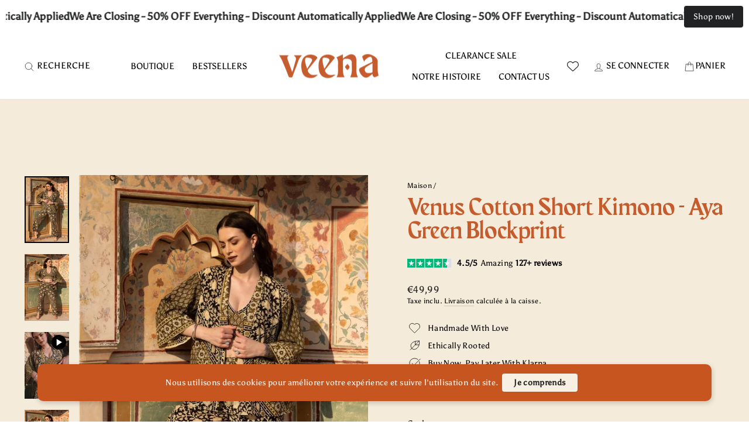

--- FILE ---
content_type: text/javascript
request_url: https://cdn.shopify.com/extensions/019b5f8b-edce-7b40-b292-3f3b874ae7a4/production-shopgracias-extensions-394/assets/vizup_ultimate.min.js
body_size: -662
content:
export{Z as default}from"./VizupUltimate-0f23c90f.min.js";


--- FILE ---
content_type: text/javascript
request_url: https://cdn.starapps.studio/apps/vsk/daughtersofphoenix/data.js
body_size: 5365
content:
"use strict";"undefined"==typeof window.starapps_data&&(window.starapps_data={}),"undefined"==typeof window.starapps_data.product_groups&&(window.starapps_data.product_groups=[{"id":4368144,"products_preset_id":891034,"collections_swatch":"first_product_image","group_name":"Aega Wrap","option_name":"Color","collections_preset_id":null,"display_position":"top","products_swatch":"first_product_image","mobile_products_preset_id":891034,"mobile_products_swatch":"first_product_image","mobile_collections_preset_id":null,"mobile_collections_swatch":"first_product_image","same_products_preset_for_mobile":true,"same_collections_preset_for_mobile":true,"option_values":[{"id":8664692130131,"option_value":"Black","handle":"aega-wrap-top-black","published":false,"swatch_src":null,"swatch_value":null},{"id":8664692162899,"option_value":"Khaki","handle":"aega-wrap-top-khaki","published":false,"swatch_src":null,"swatch_value":null},{"id":8664692195667,"option_value":"Burgundy","handle":"aega-wrap-top-burgundy","published":false,"swatch_src":null,"swatch_value":null},{"id":8664692261203,"option_value":"Light Green","handle":"aega-wrap-top-light-green","published":false,"swatch_src":null,"swatch_value":null}]},{"id":4368151,"products_preset_id":891034,"collections_swatch":"first_product_image","group_name":"Agata Oversized","option_name":"Color","collections_preset_id":null,"display_position":"top","products_swatch":"first_product_image","mobile_products_preset_id":891034,"mobile_products_swatch":"first_product_image","mobile_collections_preset_id":null,"mobile_collections_swatch":"first_product_image","same_products_preset_for_mobile":true,"same_collections_preset_for_mobile":true,"option_values":[{"id":8689888297299,"option_value":"Masala","handle":"agata-oversized-tassle-kimono-beige","published":true,"swatch_src":null,"swatch_value":null},{"id":8664691736915,"option_value":"Khaki","handle":"masa-oversized-tassle-kimono-creme","published":true,"swatch_src":null,"swatch_value":null},{"id":8664691704147,"option_value":"Beige","handle":"masa-oversized-tassle-kimono-beige","published":false,"swatch_src":null,"swatch_value":null},{"id":8664691671379,"option_value":"Black","handle":"masa-oversized-tassle-kimono-black","published":true,"swatch_src":null,"swatch_value":null},{"id":8664691605843,"option_value":"Brown","handle":"masa-oversized-tassle-kimono-brown","published":true,"swatch_src":null,"swatch_value":null}]},{"id":4368159,"products_preset_id":891034,"collections_swatch":"first_product_image","group_name":"August Oversized - Plain","option_name":"Color","collections_preset_id":null,"display_position":"top","products_swatch":"first_product_image","mobile_products_preset_id":891034,"mobile_products_swatch":"first_product_image","mobile_collections_preset_id":null,"mobile_collections_swatch":"first_product_image","same_products_preset_for_mobile":true,"same_collections_preset_for_mobile":true,"option_values":[{"id":8662702621011,"option_value":"Black","handle":"august-oversized-trousers-black","published":false,"swatch_src":null,"swatch_value":null},{"id":8662702719315,"option_value":"Khaki","handle":"august-oversized-trousers-khaki-green","published":false,"swatch_src":null,"swatch_value":null},{"id":8662702784851,"option_value":"Brown","handle":"august-oversized-trousers-brown","published":false,"swatch_src":null,"swatch_value":null}]},{"id":4368124,"products_preset_id":891034,"collections_swatch":"first_product_image","group_name":"Ava Gypsy Dress -Plain","option_name":"Color","collections_preset_id":null,"display_position":"top","products_swatch":"first_product_image","mobile_products_preset_id":891034,"mobile_products_swatch":"first_product_image","mobile_collections_preset_id":null,"mobile_collections_swatch":"first_product_image","same_products_preset_for_mobile":true,"same_collections_preset_for_mobile":true,"option_values":[{"id":8662699704659,"option_value":"Black","handle":"ava-gypsy-dress-black","published":true,"swatch_src":null,"swatch_value":null},{"id":8662699737427,"option_value":"Brown","handle":"ava-gypsy-dress-brown","published":true,"swatch_src":null,"swatch_value":null},{"id":8662699770195,"option_value":"Khaki","handle":"ava-gypsy-dress-khaki-green","published":true,"swatch_src":null,"swatch_value":null},{"id":8662699835731,"option_value":"Rust Orange","handle":"ava-gypsy-dress-burnt-orange","published":true,"swatch_src":null,"swatch_value":null},{"id":8662699868499,"option_value":"Creme","handle":"ava-gypsy-dress-creme","published":true,"swatch_src":null,"swatch_value":null}]},{"id":4368136,"products_preset_id":891034,"collections_swatch":"first_product_image","group_name":"Blake Cotton Maxi","option_name":"Color","collections_preset_id":null,"display_position":"top","products_swatch":"first_product_image","mobile_products_preset_id":891034,"mobile_products_swatch":"first_product_image","mobile_collections_preset_id":null,"mobile_collections_swatch":"first_product_image","same_products_preset_for_mobile":true,"same_collections_preset_for_mobile":true,"option_values":[{"id":8664692654419,"option_value":"Aya Red","handle":"blake-cotton-midi-slip-dress-aya-red-blockprint","published":true,"swatch_src":null,"swatch_value":null},{"id":8664692687187,"option_value":"Aya Green","handle":"blake-cotton-midi-slip-dress-aya-green-blockprint","published":true,"swatch_src":null,"swatch_value":null},{"id":8664692719955,"option_value":"Aya Orange","handle":"blake-cotton-midi-slip-dress-aya-orange-blockprint","published":true,"swatch_src":null,"swatch_value":null}]},{"id":4368137,"products_preset_id":891034,"collections_swatch":"first_product_image","group_name":"Blossom Cotton Maxi","option_name":"Color","collections_preset_id":null,"display_position":"top","products_swatch":"first_product_image","mobile_products_preset_id":891034,"mobile_products_swatch":"first_product_image","mobile_collections_preset_id":null,"mobile_collections_swatch":"first_product_image","same_products_preset_for_mobile":true,"same_collections_preset_for_mobile":true,"option_values":[{"id":8664692293971,"option_value":"Aya Red","handle":"blossom-cotton-maxi-dress-aya-red-blockprint","published":false,"swatch_src":null,"swatch_value":null},{"id":8664692326739,"option_value":"Aya Green","handle":"blossom-cotton-maxi-dress-aya-green-blockprint","published":true,"swatch_src":null,"swatch_value":null},{"id":8664692359507,"option_value":"Aya Orange","handle":"blossom-cotton-maxi-dress-aya-orange-blockprint","published":true,"swatch_src":null,"swatch_value":null}]},{"id":4368161,"products_preset_id":891034,"collections_swatch":"first_product_image","group_name":"Clover Cotton","option_name":"Color","collections_preset_id":null,"display_position":"top","products_swatch":"first_product_image","mobile_products_preset_id":891034,"mobile_products_swatch":"first_product_image","mobile_collections_preset_id":null,"mobile_collections_swatch":"first_product_image","same_products_preset_for_mobile":true,"same_collections_preset_for_mobile":true,"option_values":[{"id":8664693277011,"option_value":"Aya Orange","handle":"clover-cotton-flare-trousers-aya-orange-blockprint","published":true,"swatch_src":null,"swatch_value":null},{"id":8664693244243,"option_value":"Aya Green","handle":"clover-cotton-flare-trousers-aya-green-blockprint","published":true,"swatch_src":null,"swatch_value":null},{"id":8664693211475,"option_value":"Aya Red","handle":"clover-cotton-flare-trousers-aya-red-blockprint","published":true,"swatch_src":null,"swatch_value":null}]},{"id":4368170,"products_preset_id":891034,"collections_swatch":"first_product_image","group_name":"Dena Aztec","option_name":"Color","collections_preset_id":null,"display_position":"top","products_swatch":"first_product_image","mobile_products_preset_id":891034,"mobile_products_swatch":"first_product_image","mobile_collections_preset_id":null,"mobile_collections_swatch":"first_product_image","same_products_preset_for_mobile":true,"same_collections_preset_for_mobile":true,"option_values":[{"id":8662701113683,"option_value":"Aztec Khaki","handle":"dena-maxi-wrap-skirt-aztec-khaki","published":true,"swatch_src":null,"swatch_value":null},{"id":8662701146451,"option_value":"Aztec Orange","handle":"dena-maxi-wrap-skirt-aztec-orange","published":false,"swatch_src":null,"swatch_value":null},{"id":8662701179219,"option_value":"Aztec Creme","handle":"dena-maxi-wrap-skirt-aztec-creme","published":false,"swatch_src":null,"swatch_value":null}]},{"id":4368169,"products_preset_id":891034,"collections_swatch":"first_product_image","group_name":"Dena Wrap - Plain","option_name":"Color","collections_preset_id":null,"display_position":"top","products_swatch":"first_product_image","mobile_products_preset_id":891034,"mobile_products_swatch":"first_product_image","mobile_collections_preset_id":null,"mobile_collections_swatch":"first_product_image","same_products_preset_for_mobile":true,"same_collections_preset_for_mobile":true,"option_values":[{"id":8662700884307,"option_value":"Khaki","handle":"dena-maxi-wrap-skirt-khaki-green","published":true,"swatch_src":null,"swatch_value":null},{"id":8662700851539,"option_value":"Rust Orange","handle":"dena-maxi-wrap-skirt-burnt-orange","published":false,"swatch_src":null,"swatch_value":null},{"id":8662700818771,"option_value":"Black","handle":"dena-maxi-wrap-skirt-black","published":true,"swatch_src":null,"swatch_value":null},{"id":8662700917075,"option_value":"Beige","handle":"dena-maxi-wrap-skirt-masala","published":true,"swatch_src":null,"swatch_value":null},{"id":8662700949843,"option_value":"Purple","handle":"dena-maxi-wrap-skirt-purple","published":false,"swatch_src":null,"swatch_value":null},{"id":8662700982611,"option_value":"Brown","handle":"dena-maxi-wrap-skirt-brown","published":true,"swatch_src":null,"swatch_value":null}]},{"id":4368158,"products_preset_id":891034,"collections_swatch":"first_product_image","group_name":"Dungarees","option_name":"Color","collections_preset_id":null,"display_position":"top","products_swatch":"first_product_image","mobile_products_preset_id":891034,"mobile_products_swatch":"first_product_image","mobile_collections_preset_id":null,"mobile_collections_swatch":"first_product_image","same_products_preset_for_mobile":true,"same_collections_preset_for_mobile":true,"option_values":[{"id":8662700654931,"option_value":"Black","handle":"cosmo-dungarees-black","published":false,"swatch_src":null,"swatch_value":null},{"id":8662700687699,"option_value":"Khaki","handle":"cosmo-dungarees-kakhi-green","published":false,"swatch_src":null,"swatch_value":null},{"id":8662700720467,"option_value":"Rust Orange","handle":"cosmo-dungarees-rust-orange","published":false,"swatch_src":null,"swatch_value":null},{"id":8662700753235,"option_value":"Creme","handle":"cosmo-dungarees-creme","published":true,"swatch_src":null,"swatch_value":null},{"id":8662700786003,"option_value":"Purple","handle":"cosmo-dungarees-purple","published":false,"swatch_src":null,"swatch_value":null}]},{"id":4368123,"products_preset_id":891034,"collections_swatch":"first_product_image","group_name":"Fea Wrap Frill Dress - Jimmy","option_name":"Color","collections_preset_id":null,"display_position":"top","products_swatch":"first_product_image","mobile_products_preset_id":891034,"mobile_products_swatch":"first_product_image","mobile_collections_preset_id":null,"mobile_collections_swatch":"first_product_image","same_products_preset_for_mobile":true,"same_collections_preset_for_mobile":true,"option_values":[{"id":8662699311443,"option_value":"Jimmy Khaki","handle":"fea-wrap-frill-maxi-dress-jimmy-khaki","published":false,"swatch_src":null,"swatch_value":null},{"id":8662699344211,"option_value":"Jimmy Maroon","handle":"fea-wrap-frill-maxi-dress-jimmy-maroon","published":false,"swatch_src":null,"swatch_value":null},{"id":8662699376979,"option_value":"Jimmy Deep Purple","handle":"fea-wrap-frill-maxi-dress-jimmy-deep-purple","published":false,"swatch_src":null,"swatch_value":null},{"id":8690060689747,"option_value":"Jimmy Burgundy","handle":"fea-wrap-frill-maxi-dress-jimmy-burgundy","published":false,"swatch_src":null,"swatch_value":null}]},{"id":4368121,"products_preset_id":891034,"collections_swatch":"first_product_image","group_name":"Fea Wrap Frill Dress - Plain","option_name":"Color","collections_preset_id":null,"display_position":"top","products_swatch":"first_product_image","mobile_products_preset_id":891034,"mobile_products_swatch":"first_product_image","mobile_collections_preset_id":null,"mobile_collections_swatch":"first_product_image","same_products_preset_for_mobile":true,"same_collections_preset_for_mobile":true,"option_values":[{"id":8662699409747,"option_value":"Black","handle":"fea-wrap-frill-maxi-dress-black","published":true,"swatch_src":null,"swatch_value":null},{"id":8662699475283,"option_value":"Brown","handle":"fea-wrap-frill-maxi-dress-brown","published":true,"swatch_src":null,"swatch_value":null},{"id":8662699540819,"option_value":"Beige","handle":"fea-wrap-frill-maxi-dress-masarla-brown","published":true,"swatch_src":null,"swatch_value":null},{"id":8662699606355,"option_value":"Rust Orange","handle":"fea-wrap-frill-maxi-dress-rust-orange","published":true,"swatch_src":null,"swatch_value":null},{"id":8662699639123,"option_value":"Khaki","handle":"fea-wrap-frill-maxi-dress-khaki-green","published":true,"swatch_src":null,"swatch_value":null},{"id":8662699671891,"option_value":"Purple","handle":"fea-wrap-frill-maxi-dress-purple","published":true,"swatch_src":null,"swatch_value":null}]},{"id":4368143,"products_preset_id":891034,"collections_swatch":"first_product_image","group_name":"Gardinia Blouse","option_name":"Color","collections_preset_id":null,"display_position":"top","products_swatch":"first_product_image","mobile_products_preset_id":891034,"mobile_products_swatch":"first_product_image","mobile_collections_preset_id":null,"mobile_collections_swatch":"first_product_image","same_products_preset_for_mobile":true,"same_collections_preset_for_mobile":true,"option_values":[{"id":8662698295635,"option_value":"Black","handle":"gardinia-blouse-black","published":true,"swatch_src":null,"swatch_value":null},{"id":8662698459475,"option_value":"Creme","handle":"gardinia-blouse-creme","published":false,"swatch_src":null,"swatch_value":null},{"id":8762509787475,"option_value":"Brown","handle":"gardinia-blouse-brown","published":false,"swatch_src":null,"swatch_value":null},{"id":8762512048467,"option_value":"Khaki","handle":"gardinia-blouse-khaki","published":false,"swatch_src":null,"swatch_value":null}]},{"id":4368168,"products_preset_id":891034,"collections_swatch":"first_product_image","group_name":"Gia Maxi","option_name":"Color","collections_preset_id":null,"display_position":"top","products_swatch":"first_product_image","mobile_products_preset_id":891034,"mobile_products_swatch":"first_product_image","mobile_collections_preset_id":null,"mobile_collections_swatch":"first_product_image","same_products_preset_for_mobile":true,"same_collections_preset_for_mobile":true,"option_values":[{"id":8662701015379,"option_value":"Jimmy Khaki","handle":"gia-maxi-ruffle-skirt-jimmy-khaki","published":false,"swatch_src":null,"swatch_value":null},{"id":8662701048147,"option_value":"Jimmy Maroon","handle":"gia-maxi-ruffle-skirt-jimmy-maroon","published":false,"swatch_src":null,"swatch_value":null},{"id":8662701080915,"option_value":"Jimmy Deep Purple","handle":"gia-maxi-ruffle-skirt-jimmy-deep-purple","published":false,"swatch_src":null,"swatch_value":null}]},{"id":4368171,"products_preset_id":891034,"collections_swatch":"first_product_image","group_name":"Gilets Jimmy","option_name":"Color","collections_preset_id":null,"display_position":"top","products_swatch":"first_product_image","mobile_products_preset_id":891034,"mobile_products_swatch":"first_product_image","mobile_collections_preset_id":null,"mobile_collections_swatch":"first_product_image","same_products_preset_for_mobile":true,"same_collections_preset_for_mobile":true,"option_values":[{"id":8768060588371,"option_value":"Green","handle":"hendrix-gilet-green","published":true,"swatch_src":null,"swatch_value":null},{"id":8768061899091,"option_value":"Black","handle":"hendrix-gilet-black","published":true,"swatch_src":null,"swatch_value":null},{"id":8768062292307,"option_value":"Brown","handle":"hendrix-gilet-brown","published":true,"swatch_src":null,"swatch_value":null},{"id":8768062554451,"option_value":"Burgundy","handle":"hendrix-gilet-burgundy","published":true,"swatch_src":null,"swatch_value":null},{"id":8768062914899,"option_value":"Creme","handle":"hendrix-gilet-creme","published":true,"swatch_src":null,"swatch_value":null},{"id":8768063045971,"option_value":"Navy","handle":"hendrix-gilet-burnt-orange","published":true,"swatch_src":null,"swatch_value":null}]},{"id":4388706,"products_preset_id":891034,"collections_swatch":"first_product_image","group_name":"Indy","option_name":"Color","collections_preset_id":null,"display_position":"top","products_swatch":"first_product_image","mobile_products_preset_id":891034,"mobile_products_swatch":"first_product_image","mobile_collections_preset_id":null,"mobile_collections_swatch":"first_product_image","same_products_preset_for_mobile":true,"same_collections_preset_for_mobile":true,"option_values":[{"id":8662702129491,"option_value":"Masala","handle":"indy-bell-sleeve-wrap-top-masala","published":true,"swatch_src":null,"swatch_value":null},{"id":8662702195027,"option_value":"Black","handle":"indy-bell-sleeve-wrap-top-black","published":false,"swatch_src":null,"swatch_value":null},{"id":8662702260563,"option_value":"Khaki Green","handle":"indy-bell-sleeve-wrap-top-khaki-green","published":true,"swatch_src":null,"swatch_value":null},{"id":8662702293331,"option_value":"Beige","handle":"indy-bell-sleeve-wrap-top-beige","published":true,"swatch_src":null,"swatch_value":null}]},{"id":4368141,"products_preset_id":891034,"collections_swatch":"first_product_image","group_name":"Ivy Cotton Crop","option_name":"Color","collections_preset_id":null,"display_position":"top","products_swatch":"first_product_image","mobile_products_preset_id":891034,"mobile_products_swatch":"first_product_image","mobile_collections_preset_id":null,"mobile_collections_swatch":"first_product_image","same_products_preset_for_mobile":true,"same_collections_preset_for_mobile":true,"option_values":[{"id":8664693408083,"option_value":"Aya Red","handle":"ivy-cotton-halterneck-crop-top-aya-red-blockprint","published":true,"swatch_src":null,"swatch_value":null},{"id":8664693440851,"option_value":"Aya Green","handle":"ivy-cotton-halterneck-crop-top-aya-green-blockprint","published":true,"swatch_src":null,"swatch_value":null},{"id":8664693473619,"option_value":"Aya Orange","handle":"ivy-cotton-halterneck-crop-top-aya-orange-blockprint","published":true,"swatch_src":null,"swatch_value":null}]},{"id":4368118,"products_preset_id":891034,"collections_swatch":"first_product_image","group_name":"Ivy Halterneck Crop Top - Aztec","option_name":"Color","collections_preset_id":null,"display_position":"top","products_swatch":"first_product_image","mobile_products_preset_id":891034,"mobile_products_swatch":"first_product_image","mobile_collections_preset_id":null,"mobile_collections_swatch":"first_product_image","same_products_preset_for_mobile":true,"same_collections_preset_for_mobile":true,"option_values":[{"id":8662698262867,"option_value":null,"handle":"ivy-halterneck-crop-top-print-aztec-creme","published":true,"swatch_src":null,"swatch_value":null},{"id":8662698230099,"option_value":null,"handle":"ivy-halterneck-crop-top-print-aztec-orange","published":true,"swatch_src":null,"swatch_value":null},{"id":8662698197331,"option_value":null,"handle":"ivy-halterneck-crop-top-print-aztec-khaki","published":true,"swatch_src":null,"swatch_value":null}]},{"id":4368117,"products_preset_id":891034,"collections_swatch":"first_product_image","group_name":"Ivy Halterneck Crop Top - Jimmy","option_name":"Color","collections_preset_id":null,"display_position":"top","products_swatch":"first_product_image","mobile_products_preset_id":891034,"mobile_products_swatch":"first_product_image","mobile_collections_preset_id":null,"mobile_collections_swatch":"first_product_image","same_products_preset_for_mobile":true,"same_collections_preset_for_mobile":true,"option_values":[{"id":8662698033491,"option_value":"Jimmy Khaki","handle":"ivy-halterneck-crop-top-print-jimmy-khaki","published":false,"swatch_src":null,"swatch_value":null},{"id":8662698099027,"option_value":"Jimmy Maroon","handle":"ivy-halterneck-crop-top-print-jimmy-maroon","published":false,"swatch_src":null,"swatch_value":null},{"id":8662698164563,"option_value":"Jimmy Light Green","handle":"ivy-halterneck-crop-top-print-jimmy-light-green","published":false,"swatch_src":null,"swatch_value":null},{"id":8843572511059,"option_value":"Jimmy Deep Purple","handle":"ivy-halterneck-crop-top-print-deep-purple","published":false,"swatch_src":null,"swatch_value":null}]},{"id":4368116,"products_preset_id":891034,"collections_swatch":"first_product_image","group_name":"Ivy Halterneck Crop Top - Plain","option_name":"Color","collections_preset_id":null,"display_position":"top","products_swatch":"first_product_image","mobile_products_preset_id":891034,"mobile_products_swatch":"first_product_image","mobile_collections_preset_id":null,"mobile_collections_swatch":"first_product_image","same_products_preset_for_mobile":true,"same_collections_preset_for_mobile":true,"option_values":[{"id":8662697738579,"option_value":"Black","handle":"ivy-halterneck-crop-top-black","published":true,"swatch_src":null,"swatch_value":null},{"id":8662697771347,"option_value":"Brown","handle":"ivy-halterneck-crop-top-brown","published":false,"swatch_src":null,"swatch_value":null},{"id":8662697804115,"option_value":"Khaki","handle":"ivy-halterneck-crop-top-khaki-green","published":true,"swatch_src":null,"swatch_value":null},{"id":8662697836883,"option_value":"Rust Orange","handle":"ivy-halterneck-crop-top-rust-orange","published":true,"swatch_src":null,"swatch_value":null},{"id":8662697935187,"option_value":"Purple","handle":"ivy-halterneck-crop-top-purple","published":true,"swatch_src":null,"swatch_value":null},{"id":8662698000723,"option_value":"Beige","handle":"ivy-halterneck-crop-top-masala","published":true,"swatch_src":null,"swatch_value":null}]},{"id":4368172,"products_preset_id":891034,"collections_swatch":"first_product_image","group_name":"Jackets Jimmy","option_name":"Color","collections_preset_id":null,"display_position":"top","products_swatch":"first_product_image","mobile_products_preset_id":891034,"mobile_products_swatch":"first_product_image","mobile_collections_preset_id":null,"mobile_collections_swatch":"first_product_image","same_products_preset_for_mobile":true,"same_collections_preset_for_mobile":true,"option_values":[{"id":8662701834579,"option_value":"Brown","handle":"hendrix-jacket-brown","published":false,"swatch_src":null,"swatch_value":null},{"id":8662701867347,"option_value":"Black","handle":"hendrix-jacket-black","published":true,"swatch_src":null,"swatch_value":null},{"id":8662701900115,"option_value":"Burgundy","handle":"hendrix-jacket-burgundy","published":true,"swatch_src":null,"swatch_value":null},{"id":8662701932883,"option_value":"Green","handle":"hendrix-jacket-green","published":true,"swatch_src":null,"swatch_value":null},{"id":8662701998419,"option_value":"Creme","handle":"hendrix-jacket-creme","published":true,"swatch_src":null,"swatch_value":null},{"id":8662702031187,"option_value":"Navy","handle":"hendrix-jacket-burnt-orange","published":true,"swatch_src":null,"swatch_value":null}]},{"id":4368128,"products_preset_id":891034,"collections_swatch":"first_product_image","group_name":"Juno Halterneck Maxi Dress - Jimmy","option_name":"Color","collections_preset_id":null,"display_position":"top","products_swatch":"first_product_image","mobile_products_preset_id":891034,"mobile_products_swatch":"first_product_image","mobile_collections_preset_id":null,"mobile_collections_swatch":"first_product_image","same_products_preset_for_mobile":true,"same_collections_preset_for_mobile":true,"option_values":[{"id":8662698492243,"option_value":"Jimmy Khaki","handle":"juno-halterneck-maxi-dress-print-jimmy-khaki","published":false,"swatch_src":null,"swatch_value":null},{"id":8662698525011,"option_value":"Jimmy Maroon","handle":"juno-halterneck-maxi-dress-print-jimmy-maroon","published":false,"swatch_src":null,"swatch_value":null},{"id":8662698557779,"option_value":"Jimmy Light Green","handle":"juno-halterneck-maxi-dress-print-jimmy-light-green","published":true,"swatch_src":null,"swatch_value":null}]},{"id":4368126,"products_preset_id":891034,"collections_swatch":"first_product_image","group_name":"Juno Halterneck Maxi Dress - Plain","option_name":"Color","collections_preset_id":null,"display_position":"top","products_swatch":"first_product_image","mobile_products_preset_id":891034,"mobile_products_swatch":"first_product_image","mobile_collections_preset_id":null,"mobile_collections_swatch":"first_product_image","same_products_preset_for_mobile":true,"same_collections_preset_for_mobile":true,"option_values":[{"id":8662698885459,"option_value":"Black","handle":"juno-halterneck-maxi-dress-black","published":true,"swatch_src":null,"swatch_value":null},{"id":8662698950995,"option_value":"Khaki","handle":"juno-halterneck-maxi-dress-khaki-green","published":true,"swatch_src":null,"swatch_value":null},{"id":8662699016531,"option_value":"Rust Orange","handle":"juno-halterneck-maxi-dress-rust-orange","published":true,"swatch_src":null,"swatch_value":null},{"id":8662699049299,"option_value":"Beige","handle":"juno-halterneck-maxi-dress-masala","published":true,"swatch_src":null,"swatch_value":null}]},{"id":4368145,"products_preset_id":891034,"collections_swatch":"first_product_image","group_name":"Lea Short Kimono","option_name":"Color","collections_preset_id":null,"display_position":"top","products_swatch":"first_product_image","mobile_products_preset_id":891034,"mobile_products_swatch":"first_product_image","mobile_collections_preset_id":null,"mobile_collections_swatch":"first_product_image","same_products_preset_for_mobile":true,"same_collections_preset_for_mobile":true,"option_values":[{"id":8662702981459,"option_value":"Black","handle":"lea-short-kimono-black","published":false,"swatch_src":null,"swatch_value":null},{"id":8662703014227,"option_value":"Khaki","handle":"lea-short-kimono-khaki-green","published":false,"swatch_src":null,"swatch_value":null},{"id":8843430822227,"option_value":"Beige","handle":"lea-short-kimono-beige","published":true,"swatch_src":null,"swatch_value":null},{"id":8843431117139,"option_value":"Brown","handle":"lea-short-kimono-brown","published":true,"swatch_src":null,"swatch_value":null},{"id":8843431444819,"option_value":"Rust Orange","handle":"lea-short-kimono-rust-orange","published":false,"swatch_src":null,"swatch_value":null}]},{"id":4368138,"products_preset_id":891034,"collections_swatch":"first_product_image","group_name":"Lennox Cotton Maxi","option_name":"Color","collections_preset_id":null,"display_position":"top","products_swatch":"first_product_image","mobile_products_preset_id":891034,"mobile_products_swatch":"first_product_image","mobile_collections_preset_id":null,"mobile_collections_swatch":"first_product_image","same_products_preset_for_mobile":true,"same_collections_preset_for_mobile":true,"option_values":[{"id":8664692392275,"option_value":"Aya Red","handle":"lennox-cotton-maxi-dress-aya-red-blockprint","published":true,"swatch_src":null,"swatch_value":null},{"id":8664692457811,"option_value":"Aya Green","handle":"lennox-cotton-maxi-dress-aya-green-blockprint","published":true,"swatch_src":null,"swatch_value":null},{"id":8664692490579,"option_value":"Aya Orange","handle":"lennox-cotton-maxi-dress-aya-orange-blockprint","published":true,"swatch_src":null,"swatch_value":null}]},{"id":4368163,"products_preset_id":891034,"collections_swatch":"first_product_image","group_name":"Lilly Trousers","option_name":"Color","collections_preset_id":null,"display_position":"top","products_swatch":"first_product_image","mobile_products_preset_id":891034,"mobile_products_swatch":"first_product_image","mobile_collections_preset_id":null,"mobile_collections_swatch":"first_product_image","same_products_preset_for_mobile":true,"same_collections_preset_for_mobile":true,"option_values":[{"id":8662702522707,"option_value":"Beige","handle":"lilly-flare-trousers-beige","published":true,"swatch_src":null,"swatch_value":null},{"id":8662702555475,"option_value":"Brown","handle":"lilly-flare-trousers-brown","published":true,"swatch_src":null,"swatch_value":null},{"id":8662702588243,"option_value":"Rust Orange","handle":"lilly-flare-trousers-rust-orange","published":true,"swatch_src":null,"swatch_value":null},{"id":8662702489939,"option_value":"Khaki","handle":"lilly-flare-trousers-khaki-green","published":true,"swatch_src":null,"swatch_value":null},{"id":8662702457171,"option_value":"Masala","handle":"lilly-flare-trousers-masala","published":true,"swatch_src":null,"swatch_value":null},{"id":8662702424403,"option_value":"Black","handle":"lilly-flare-trousers-black","published":true,"swatch_src":null,"swatch_value":null}]},{"id":4368096,"products_preset_id":891034,"collections_swatch":"first_product_image","group_name":"Luna Aztec Dress","option_name":"Color","collections_preset_id":null,"display_position":"top","products_swatch":"first_product_image","mobile_products_preset_id":891034,"mobile_products_swatch":"first_product_image","mobile_collections_preset_id":null,"mobile_collections_swatch":"first_product_image","same_products_preset_for_mobile":true,"same_collections_preset_for_mobile":true,"option_values":[{"id":8662703604051,"option_value":"Black","handle":"luna-halterneck-maxi-dress-aztec-black","published":true,"swatch_src":null,"swatch_value":null},{"id":8662703669587,"option_value":"Khaki","handle":"luna-halterneck-maxi-dress-aztec-khaki","published":true,"swatch_src":null,"swatch_value":null},{"id":8662703702355,"option_value":"Beige","handle":"luna-halterneck-maxi-dress-aztec-beige","published":true,"swatch_src":null,"swatch_value":null},{"id":8662703735123,"option_value":"Brown","handle":"luna-halterneck-maxi-dress-aztec-brown","published":true,"swatch_src":null,"swatch_value":null}]},{"id":4368149,"products_preset_id":891034,"collections_swatch":"first_product_image","group_name":"Maya Fringe Tassle Kimono","option_name":"Color","collections_preset_id":null,"display_position":"top","products_swatch":"first_product_image","mobile_products_preset_id":891034,"mobile_products_swatch":"first_product_image","mobile_collections_preset_id":null,"mobile_collections_swatch":"first_product_image","same_products_preset_for_mobile":true,"same_collections_preset_for_mobile":true,"option_values":[{"id":8664691442003,"option_value":"Brown","handle":"maya-fringe-tassle-kimono-brown","published":true,"swatch_src":null,"swatch_value":null},{"id":8664691507539,"option_value":"Black","handle":"maya-fringe-tassle-kimono-black","published":true,"swatch_src":null,"swatch_value":null},{"id":8664691540307,"option_value":"Khaki","handle":"maya-fringe-tassle-kimono-dark-khaki","published":true,"swatch_src":null,"swatch_value":null},{"id":8664691573075,"option_value":"Beige","handle":"maya-fringe-tassle-kimono-beige","published":false,"swatch_src":null,"swatch_value":null}]},{"id":4368173,"products_preset_id":891034,"collections_swatch":"first_product_image","group_name":"Nova Gilet","option_name":"Color","collections_preset_id":null,"display_position":"top","products_swatch":"first_product_image","mobile_products_preset_id":891034,"mobile_products_swatch":"first_product_image","mobile_collections_preset_id":null,"mobile_collections_swatch":"first_product_image","same_products_preset_for_mobile":true,"same_collections_preset_for_mobile":true,"option_values":[{"id":8895533547859,"option_value":"Aya Green","handle":"nova-gilet-aya-green-blockprint","published":true,"swatch_src":null,"swatch_value":null},{"id":8895534170451,"option_value":"Aya Orange","handle":"nova-gilet-aya-orange-blockprint","published":false,"swatch_src":null,"swatch_value":null},{"id":8895534891347,"option_value":"Aya Red","handle":"nova-gilet-aya-red-blockprint","published":true,"swatch_src":null,"swatch_value":null}]},{"id":4368166,"products_preset_id":891034,"collections_swatch":"first_product_image","group_name":"Ona Gypsy - Plain","option_name":"Color","collections_preset_id":null,"display_position":"top","products_swatch":"first_product_image","mobile_products_preset_id":891034,"mobile_products_swatch":"first_product_image","mobile_collections_preset_id":null,"mobile_collections_swatch":"first_product_image","same_products_preset_for_mobile":true,"same_collections_preset_for_mobile":true,"option_values":[{"id":8662703440211,"option_value":"Black","handle":"ona-gypsy-ruffle-skirt-black","published":true,"swatch_src":null,"swatch_value":null},{"id":8662703472979,"option_value":"Khaki","handle":"ona-gypsy-ruffle-skirt-khaki-green","published":true,"swatch_src":null,"swatch_value":null},{"id":8662703505747,"option_value":"Beige","handle":"ona-gypsy-ruffle-skirt-beige","published":true,"swatch_src":null,"swatch_value":null},{"id":8662703571283,"option_value":"Brown","handle":"ona-gypsy-ruffle-skirt-brown","published":true,"swatch_src":null,"swatch_value":null},{"id":8665527091539,"option_value":"Rust Orange","handle":"ona-gypsy-ruffle-skirt-rust-orange","published":true,"swatch_src":null,"swatch_value":null}]},{"id":4368115,"products_preset_id":891034,"collections_swatch":"first_product_image","group_name":"Orion Trousers - Aztec","option_name":"Color","collections_preset_id":null,"display_position":"top","products_swatch":"first_product_image","mobile_products_preset_id":891034,"mobile_products_swatch":"first_product_image","mobile_collections_preset_id":null,"mobile_collections_swatch":"first_product_image","same_products_preset_for_mobile":true,"same_collections_preset_for_mobile":true,"option_values":[{"id":8662701605203,"option_value":"Aztec Khaki","handle":"orion-flare-trousers-aztec-khaki","published":true,"swatch_src":null,"swatch_value":null},{"id":8662701572435,"option_value":"Aztec Orange","handle":"orion-flare-trousers-aztec-orange","published":false,"swatch_src":null,"swatch_value":null},{"id":8662701539667,"option_value":"Aztec Creme","handle":"orion-flare-trousers-aztec-creme","published":true,"swatch_src":null,"swatch_value":null}]},{"id":4368110,"products_preset_id":891034,"collections_swatch":"first_product_image","group_name":"Orion Trousers - Jimmy","option_name":"Color","collections_preset_id":null,"display_position":"top","products_swatch":"first_product_image","mobile_products_preset_id":891034,"mobile_products_swatch":"first_product_image","mobile_collections_preset_id":null,"mobile_collections_swatch":"first_product_image","same_products_preset_for_mobile":true,"same_collections_preset_for_mobile":true,"option_values":[{"id":8662701441363,"option_value":"Jimmy Khaki","handle":"orion-flare-trousers-jimmy-khaki","published":false,"swatch_src":null,"swatch_value":null},{"id":8662701474131,"option_value":"Jimmy Maroon","handle":"orion-flare-trousers-jimmy-maroon","published":false,"swatch_src":null,"swatch_value":null},{"id":8662701506899,"option_value":"Jimmy Light Green","handle":"orion-flare-trousers-jimmy-light-green","published":false,"swatch_src":null,"swatch_value":null}]},{"id":4368112,"products_preset_id":891034,"collections_swatch":"first_product_image","group_name":"Orion Trousers - Plain","option_name":"Color","collections_preset_id":null,"display_position":"top","products_swatch":"first_product_image","mobile_products_preset_id":891034,"mobile_products_swatch":"first_product_image","mobile_collections_preset_id":null,"mobile_collections_swatch":"first_product_image","same_products_preset_for_mobile":true,"same_collections_preset_for_mobile":true,"option_values":[{"id":8662701211987,"option_value":"Black","handle":"orion-flare-trousers-black","published":false,"swatch_src":null,"swatch_value":null},{"id":8662701244755,"option_value":"Rust Orange","handle":"orion-flare-trousers-burnt-orange","published":false,"swatch_src":null,"swatch_value":null},{"id":8662701277523,"option_value":"Khaki","handle":"orion-flare-trousers-khaki-green","published":true,"swatch_src":null,"swatch_value":null},{"id":8662701310291,"option_value":"Beige","handle":"orion-flare-trousers-masarla-brown","published":false,"swatch_src":null,"swatch_value":null},{"id":8662701375827,"option_value":"Purple","handle":"orion-flare-trousers-purple","published":true,"swatch_src":null,"swatch_value":null},{"id":8662701408595,"option_value":"Brown","handle":"orion-flare-trousers-brown","published":false,"swatch_src":null,"swatch_value":null}]},{"id":4368109,"products_preset_id":891034,"collections_swatch":"first_product_image","group_name":"Phoenix Bell Sleeve Top - Aztec","option_name":"Color","collections_preset_id":null,"display_position":"top","products_swatch":"first_product_image","mobile_products_preset_id":891034,"mobile_products_swatch":"first_product_image","mobile_collections_preset_id":null,"mobile_collections_swatch":"first_product_image","same_products_preset_for_mobile":true,"same_collections_preset_for_mobile":true,"option_values":[{"id":8662697476435,"option_value":"Aztec Creme","handle":"phoenix-bell-sleeve-wrap-top-print-aztec-creme","published":true,"swatch_src":null,"swatch_value":null},{"id":8662697509203,"option_value":"Aztec Khaki","handle":"phoenix-bell-sleeve-wrap-top-print-aztec-khaki","published":true,"swatch_src":null,"swatch_value":null},{"id":8662697541971,"option_value":"Aztec Orange","handle":"phoenix-bell-sleeve-wrap-top-print-aztec-orange","published":true,"swatch_src":null,"swatch_value":null}]},{"id":4368108,"products_preset_id":891034,"collections_swatch":"first_product_image","group_name":"Phoenix Bell Sleeve Top - Jimmy","option_name":"Color","collections_preset_id":null,"display_position":"top","products_swatch":"first_product_image","mobile_products_preset_id":891034,"mobile_products_swatch":"first_product_image","mobile_collections_preset_id":null,"mobile_collections_swatch":"first_product_image","same_products_preset_for_mobile":true,"same_collections_preset_for_mobile":true,"option_values":[{"id":8662697378131,"option_value":"Jimmy Khaki","handle":"phoenix-bell-sleeve-wrap-top-print-jimmy-khaki","published":false,"swatch_src":null,"swatch_value":null},{"id":8662697410899,"option_value":"Jimmy Maroon","handle":"phoenix-bell-sleeve-wrap-top-print-jimmy-maroon","published":false,"swatch_src":null,"swatch_value":null},{"id":8662697443667,"option_value":"Jimmy Light Green","handle":"phoenix-bell-sleeve-wrap-top-print-jimmy-light-green","published":false,"swatch_src":null,"swatch_value":null},{"id":8662697574739,"option_value":"Jimmy Orange","handle":"phoenix-bell-sleeve-wrap-top-print-jimmy-orange","published":false,"swatch_src":null,"swatch_value":null},{"id":8662697607507,"option_value":"Jimmy Purple","handle":"phoenix-bell-sleeve-wrap-top-print-jimmy-purple","published":false,"swatch_src":null,"swatch_value":null},{"id":8662697640275,"option_value":"Jimmy Minky Pink","handle":"phoenix-bell-sleeve-wrap-top-print-jimmy-minky-pink","published":false,"swatch_src":null,"swatch_value":null},{"id":8662697673043,"option_value":"Jimmy Lilac","handle":"phoenix-bell-sleeve-wrap-top-print-jimmy-lilac","published":false,"swatch_src":null,"swatch_value":null},{"id":8662697705811,"option_value":"Jimmy Burgundy","handle":"phoenix-bell-sleeve-wrap-top-print-jimmy-burgundy","published":false,"swatch_src":null,"swatch_value":null}]},{"id":4368105,"products_preset_id":891034,"collections_swatch":"first_product_image","group_name":"Phoenix Bell Sleeve Top - Plain","option_name":"Color","collections_preset_id":null,"display_position":"top","products_swatch":"first_product_image","mobile_products_preset_id":891034,"mobile_products_swatch":"first_product_image","mobile_collections_preset_id":null,"mobile_collections_swatch":"first_product_image","same_products_preset_for_mobile":true,"same_collections_preset_for_mobile":true,"option_values":[{"id":8662697148755,"option_value":"Black","handle":"phoenix-bell-sleeve-wrap-top-black","published":true,"swatch_src":null,"swatch_value":null},{"id":8662697181523,"option_value":"Brown","handle":"phoenix-bell-sleeve-wrap-top-brown","published":true,"swatch_src":null,"swatch_value":null},{"id":8662697214291,"option_value":"Khaki","handle":"phoenix-bell-sleeve-wrap-top-khaki-green","published":true,"swatch_src":null,"swatch_value":null},{"id":8662697279827,"option_value":"Rust Orange","handle":"phoenix-bell-sleeve-wrap-top-rust-orange","published":true,"swatch_src":null,"swatch_value":null},{"id":8662697312595,"option_value":"Purple","handle":"phoenix-bell-sleeve-wrap-top-purple","published":true,"swatch_src":null,"swatch_value":null},{"id":8662697345363,"option_value":"Beige","handle":"phoenix-bell-sleeve-wrap-top-masala","published":true,"swatch_src":null,"swatch_value":null}]},{"id":4368140,"products_preset_id":891034,"collections_swatch":"first_product_image","group_name":"Phoenix Cotton Wrap Top","option_name":"Color","collections_preset_id":null,"display_position":"top","products_swatch":"first_product_image","mobile_products_preset_id":891034,"mobile_products_swatch":"first_product_image","mobile_collections_preset_id":null,"mobile_collections_swatch":"first_product_image","same_products_preset_for_mobile":true,"same_collections_preset_for_mobile":true,"option_values":[{"id":8664693309779,"option_value":"Aya Red","handle":"phoenix-cotton-wrap-top-aya-red-blockprint","published":true,"swatch_src":null,"swatch_value":null},{"id":8664693342547,"option_value":"Aya Green","handle":"phoenix-cotton-wrap-top-aya-green-blockprint","published":true,"swatch_src":null,"swatch_value":null},{"id":8664693375315,"option_value":"Aya Orange","handle":"phoenix-cotton-wrap-top-aya-orange-blockprint","published":true,"swatch_src":null,"swatch_value":null}]},{"id":4368164,"products_preset_id":891034,"collections_swatch":"first_product_image","group_name":"Sacha Flare Trousers","option_name":"Color","collections_preset_id":null,"display_position":"top","products_swatch":"first_product_image","mobile_products_preset_id":891034,"mobile_products_swatch":"first_product_image","mobile_collections_preset_id":null,"mobile_collections_swatch":"first_product_image","same_products_preset_for_mobile":true,"same_collections_preset_for_mobile":true,"option_values":[{"id":8664692064595,"option_value":"Light Green","handle":"sacha-flare-trousers-light-green","published":true,"swatch_src":null,"swatch_value":null},{"id":8664692031827,"option_value":"Burgundy","handle":"sacha-flare-trousers-burgundy","published":true,"swatch_src":null,"swatch_value":null},{"id":8664691999059,"option_value":"Khaki","handle":"sacha-flare-trousers-khaki","published":true,"swatch_src":null,"swatch_value":null},{"id":8664691966291,"option_value":"Black","handle":"sacha-flare-trousers-black","published":true,"swatch_src":null,"swatch_value":null}]},{"id":4368174,"products_preset_id":891034,"collections_swatch":"first_product_image","group_name":"Scarfs","option_name":"Color","collections_preset_id":null,"display_position":"top","products_swatch":"first_product_image","mobile_products_preset_id":891034,"mobile_products_swatch":"first_product_image","mobile_collections_preset_id":null,"mobile_collections_swatch":"first_product_image","same_products_preset_for_mobile":true,"same_collections_preset_for_mobile":true,"option_values":[{"id":8664691835219,"option_value":"Black","handle":"raja-slub-scarf-black","published":false,"swatch_src":null,"swatch_value":null},{"id":8664691867987,"option_value":"Brown","handle":"raja-slub-scarf-brown","published":false,"swatch_src":null,"swatch_value":null},{"id":8664691900755,"option_value":"Beige","handle":"raja-slub-scarf-beige","published":false,"swatch_src":null,"swatch_value":null},{"id":8664691933523,"option_value":"Khaki","handle":"raja-slub-scarf-khaki","published":false,"swatch_src":null,"swatch_value":null},{"id":8685955645779,"option_value":"Masala","handle":"raja-slub-scarf-masala","published":false,"swatch_src":null,"swatch_value":null}]},{"id":4368133,"products_preset_id":891034,"collections_swatch":"first_product_image","group_name":"Sissy Cotton Maxi","option_name":"Color","collections_preset_id":null,"display_position":"top","products_swatch":"first_product_image","mobile_products_preset_id":891034,"mobile_products_swatch":"first_product_image","mobile_collections_preset_id":null,"mobile_collections_swatch":"first_product_image","same_products_preset_for_mobile":true,"same_collections_preset_for_mobile":true,"option_values":[{"id":8664692556115,"option_value":"Aya Red","handle":"sissy-cotton-maxi-dress-aya-red-blockprint","published":true,"swatch_src":null,"swatch_value":null},{"id":8664692588883,"option_value":"Aya Green","handle":"sissy-cotton-maxi-dress-aya-green-blockprint","published":true,"swatch_src":null,"swatch_value":null},{"id":8664692621651,"option_value":"Aya Orange","handle":"sissy-cotton-maxi-dress-aya-orange-blockprint","published":true,"swatch_src":null,"swatch_value":null}]},{"id":4368125,"products_preset_id":891034,"collections_swatch":"first_product_image","group_name":"Sissy Maxi Dress","option_name":"Color","collections_preset_id":null,"display_position":"top","products_swatch":"first_product_image","mobile_products_preset_id":891034,"mobile_products_swatch":"first_product_image","mobile_collections_preset_id":null,"mobile_collections_swatch":"first_product_image","same_products_preset_for_mobile":true,"same_collections_preset_for_mobile":true,"option_values":[{"id":8662699082067,"option_value":"Black","handle":"sissy-maxi-dress-black","published":true,"swatch_src":null,"swatch_value":null},{"id":8662699147603,"option_value":"Khaki","handle":"sissy-maxi-dress-khaki-green","published":true,"swatch_src":null,"swatch_value":null},{"id":8662699180371,"option_value":"Purple","handle":"sissy-maxi-dress-purple","published":true,"swatch_src":null,"swatch_value":null},{"id":8662699213139,"option_value":"Rust Orange","handle":"sissy-maxi-dress-rust-orange","published":true,"swatch_src":null,"swatch_value":null},{"id":8662699245907,"option_value":"Beige","handle":"sissy-maxi-dress-masarla-brown","published":true,"swatch_src":null,"swatch_value":null}]},{"id":4368130,"products_preset_id":891034,"collections_swatch":"first_product_image","group_name":"Tabitha Kaftan","option_name":"Color","collections_preset_id":null,"display_position":"top","products_swatch":"first_product_image","mobile_products_preset_id":891034,"mobile_products_swatch":"first_product_image","mobile_collections_preset_id":null,"mobile_collections_swatch":"first_product_image","same_products_preset_for_mobile":true,"same_collections_preset_for_mobile":true,"option_values":[{"id":8664691310931,"option_value":"Brown","handle":"tabitha-maxi-kaftan-brown","published":false,"swatch_src":null,"swatch_value":null},{"id":8664691343699,"option_value":"Black","handle":"tabitha-maxi-kaftan-black","published":false,"swatch_src":null,"swatch_value":null},{"id":8664691376467,"option_value":"Khaki","handle":"tabitha-maxi-kaftan-dark-khaki","published":false,"swatch_src":null,"swatch_value":null},{"id":8664691409235,"option_value":"Beige","handle":"tabitha-maxi-kaftan-beige","published":false,"swatch_src":null,"swatch_value":null}]},{"id":4368167,"products_preset_id":891034,"collections_swatch":"first_product_image","group_name":"Tilly Cotton","option_name":"Color","collections_preset_id":null,"display_position":"top","products_swatch":"first_product_image","mobile_products_preset_id":891034,"mobile_products_swatch":"first_product_image","mobile_collections_preset_id":null,"mobile_collections_swatch":"first_product_image","same_products_preset_for_mobile":true,"same_collections_preset_for_mobile":true,"option_values":[{"id":8664693080403,"option_value":"Aya Red","handle":"tilly-cotton-wrap-skirt-aya-red-blockprint","published":true,"swatch_src":null,"swatch_value":null},{"id":8664693113171,"option_value":"Aya Green","handle":"tilly-cotton-wrap-skirt-aya-green-blockprint","published":true,"swatch_src":null,"swatch_value":null},{"id":8664693145939,"option_value":"Aya Orange","handle":"tilly-cotton-wrap-skirt-aya-orange-blockprint","published":true,"swatch_src":null,"swatch_value":null}]},{"id":4368157,"products_preset_id":891034,"collections_swatch":"first_product_image","group_name":"Uma Cotton Jumpsuit","option_name":"Color","collections_preset_id":null,"display_position":"top","products_swatch":"first_product_image","mobile_products_preset_id":891034,"mobile_products_swatch":"first_product_image","mobile_collections_preset_id":null,"mobile_collections_swatch":"first_product_image","same_products_preset_for_mobile":true,"same_collections_preset_for_mobile":true,"option_values":[{"id":8664692752723,"option_value":"Aya Red","handle":"sissy-cotton-jumpsuit-aya-red-blockprint","published":true,"swatch_src":null,"swatch_value":null},{"id":8664692785491,"option_value":"Aya Green","handle":"sissy-cotton-jumpsuit-aya-green-blockprint","published":true,"swatch_src":null,"swatch_value":null},{"id":8664692818259,"option_value":"Aya Orange","handle":"sissy-cotton-jumpsuit-aya-orange-blockprint","published":true,"swatch_src":null,"swatch_value":null}]},{"id":4368155,"products_preset_id":891034,"collections_swatch":"first_product_image","group_name":"Uma Jumpsuit","option_name":"Color","collections_preset_id":null,"display_position":"top","products_swatch":"first_product_image","mobile_products_preset_id":891034,"mobile_products_swatch":"first_product_image","mobile_collections_preset_id":null,"mobile_collections_swatch":"first_product_image","same_products_preset_for_mobile":true,"same_collections_preset_for_mobile":true,"option_values":[{"id":8662700491091,"option_value":"Black","handle":"uma-jumpsuit-black","published":true,"swatch_src":null,"swatch_value":null},{"id":8662700523859,"option_value":"Khaki","handle":"uma-jumpsuit-kakhi-green","published":true,"swatch_src":null,"swatch_value":null},{"id":8662700556627,"option_value":"Rust Orange","handle":"uma-jumpsuit-burnt-orange","published":true,"swatch_src":null,"swatch_value":null},{"id":8662700589395,"option_value":"Creme","handle":"uma-jumpsuit-creme","published":true,"swatch_src":null,"swatch_value":null},{"id":8662700622163,"option_value":"Purple","handle":"uma-jumpsuit-purple","published":true,"swatch_src":null,"swatch_value":null}]},{"id":4368156,"products_preset_id":891034,"collections_swatch":"first_product_image","group_name":"Uma Jumpsuit - Aztec","option_name":"Color","collections_preset_id":null,"display_position":"top","products_swatch":"first_product_image","mobile_products_preset_id":891034,"mobile_products_swatch":"first_product_image","mobile_collections_preset_id":null,"mobile_collections_swatch":"first_product_image","same_products_preset_for_mobile":true,"same_collections_preset_for_mobile":true,"option_values":[{"id":8662700425555,"option_value":"Aztec Creme","handle":"uma-jumpsuit-aztec-creme","published":false,"swatch_src":null,"swatch_value":null},{"id":8662700458323,"option_value":"Aztec Khaki","handle":"uma-jumpsuit-aztec-khaki","published":true,"swatch_src":null,"swatch_value":null}]},{"id":4368154,"products_preset_id":891034,"collections_swatch":"first_product_image","group_name":"Uma Jumpsuit - Jimmy","option_name":"Color","collections_preset_id":null,"display_position":"top","products_swatch":"first_product_image","mobile_products_preset_id":891034,"mobile_products_swatch":"first_product_image","mobile_collections_preset_id":null,"mobile_collections_swatch":"first_product_image","same_products_preset_for_mobile":true,"same_collections_preset_for_mobile":true,"option_values":[{"id":8662700360019,"option_value":"Jimmy Khaki","handle":"uma-jumpsuit-jimmy-khaki","published":true,"swatch_src":null,"swatch_value":null},{"id":8662700392787,"option_value":"Jimmy Maroon","handle":"uma-jumpsuit-jimmy-maroon","published":false,"swatch_src":null,"swatch_value":null}]},{"id":4368153,"products_preset_id":891034,"collections_swatch":"first_product_image","group_name":"Venus Cotton Maxi Kimono","option_name":"Color","collections_preset_id":null,"display_position":"top","products_swatch":"first_product_image","mobile_products_preset_id":891034,"mobile_products_swatch":"first_product_image","mobile_collections_preset_id":null,"mobile_collections_swatch":"first_product_image","same_products_preset_for_mobile":true,"same_collections_preset_for_mobile":true,"option_values":[{"id":8664692883795,"option_value":"Aya Red","handle":"venus-cotton-maxi-kimono-aya-red-blockprint","published":true,"swatch_src":null,"swatch_value":null},{"id":8664692916563,"option_value":"Aya Green","handle":"venus-cotton-maxi-kimono-aya-green-blockprint","published":true,"swatch_src":null,"swatch_value":null},{"id":8664692949331,"option_value":"Aya Orange","handle":"venus-cotton-maxi-kimono-aya-orange-blockprint","published":true,"swatch_src":null,"swatch_value":null}]},{"id":4368148,"products_preset_id":891034,"collections_swatch":"first_product_image","group_name":"Venus Cotton Short Kimono","option_name":"Color","collections_preset_id":null,"display_position":"top","products_swatch":"first_product_image","mobile_products_preset_id":891034,"mobile_products_swatch":"first_product_image","mobile_collections_preset_id":null,"mobile_collections_swatch":"first_product_image","same_products_preset_for_mobile":true,"same_collections_preset_for_mobile":true,"option_values":[{"id":8664692982099,"option_value":"Aya Red","handle":"venus-cotton-short-kimono-aya-red-blockprint","published":true,"swatch_src":null,"swatch_value":null},{"id":8664693014867,"option_value":"Aya Green","handle":"venus-cotton-short-kimono-aya-green-blockprint","published":true,"swatch_src":null,"swatch_value":null},{"id":8664693047635,"option_value":"Aya Orange","handle":"venus-cotton-short-kimono-aya-orange-blockprint","published":true,"swatch_src":null,"swatch_value":null}]},{"id":4368152,"products_preset_id":891034,"collections_swatch":"first_product_image","group_name":"Venus Maxi Kimono - Jimmy","option_name":"Color","collections_preset_id":null,"display_position":"top","products_swatch":"first_product_image","mobile_products_preset_id":891034,"mobile_products_swatch":"first_product_image","mobile_collections_preset_id":null,"mobile_collections_swatch":"first_product_image","same_products_preset_for_mobile":true,"same_collections_preset_for_mobile":true,"option_values":[{"id":8662700130643,"option_value":"Jimmy Khaki","handle":"venus-maxi-kimono-print-jimmy-khaki","published":false,"swatch_src":null,"swatch_value":null},{"id":8662700163411,"option_value":"Jimmy Maroon","handle":"venus-maxi-kimono-print-jimmy-maroon","published":false,"swatch_src":null,"swatch_value":null},{"id":8662700327251,"option_value":"Jimmy Deep Purple","handle":"venus-maxi-kimono-print-jimmy-deep-purple","published":false,"swatch_src":null,"swatch_value":null}]},{"id":4368146,"products_preset_id":891034,"collections_swatch":"first_product_image","group_name":"Venus Short Kimono","option_name":"Color","collections_preset_id":null,"display_position":"top","products_swatch":"first_product_image","mobile_products_preset_id":891034,"mobile_products_swatch":"first_product_image","mobile_collections_preset_id":null,"mobile_collections_swatch":"first_product_image","same_products_preset_for_mobile":true,"same_collections_preset_for_mobile":true,"option_values":[{"id":8662700097875,"option_value":"Brown","handle":"venus-short-kimono-brown","published":true,"swatch_src":null,"swatch_value":null},{"id":8662700065107,"option_value":"Beige","handle":"venus-short-kimono-masala","published":true,"swatch_src":null,"swatch_value":null},{"id":8662700032339,"option_value":"Purple","handle":"venus-short-kimono-purple","published":true,"swatch_src":null,"swatch_value":null},{"id":8662699966803,"option_value":"Khaki","handle":"venus-short-kimono-khaki-green","published":true,"swatch_src":null,"swatch_value":null},{"id":8662699934035,"option_value":"Rust Orange","handle":"venus-short-kimono-rust-orange","published":true,"swatch_src":null,"swatch_value":null},{"id":8662699901267,"option_value":"Black","handle":"venus-short-kimono-black","published":true,"swatch_src":null,"swatch_value":null}]}],window.starapps_data.product_groups_chart={"aega-wrap-top-black":[0],"aega-wrap-top-khaki":[0],"aega-wrap-top-burgundy":[0],"aega-wrap-top-light-green":[0],"agata-oversized-tassle-kimono-beige":[1],"masa-oversized-tassle-kimono-creme":[1],"masa-oversized-tassle-kimono-beige":[1],"masa-oversized-tassle-kimono-black":[1],"masa-oversized-tassle-kimono-brown":[1],"august-oversized-trousers-black":[2],"august-oversized-trousers-khaki-green":[2],"august-oversized-trousers-brown":[2],"ava-gypsy-dress-black":[3],"ava-gypsy-dress-brown":[3],"ava-gypsy-dress-khaki-green":[3],"ava-gypsy-dress-burnt-orange":[3],"ava-gypsy-dress-creme":[3],"blake-cotton-midi-slip-dress-aya-red-blockprint":[4],"blake-cotton-midi-slip-dress-aya-green-blockprint":[4],"blake-cotton-midi-slip-dress-aya-orange-blockprint":[4],"blossom-cotton-maxi-dress-aya-red-blockprint":[5],"blossom-cotton-maxi-dress-aya-green-blockprint":[5],"blossom-cotton-maxi-dress-aya-orange-blockprint":[5],"clover-cotton-flare-trousers-aya-orange-blockprint":[6],"clover-cotton-flare-trousers-aya-green-blockprint":[6],"clover-cotton-flare-trousers-aya-red-blockprint":[6],"dena-maxi-wrap-skirt-aztec-khaki":[7],"dena-maxi-wrap-skirt-aztec-orange":[7],"dena-maxi-wrap-skirt-aztec-creme":[7],"dena-maxi-wrap-skirt-khaki-green":[8],"dena-maxi-wrap-skirt-burnt-orange":[8],"dena-maxi-wrap-skirt-black":[8],"dena-maxi-wrap-skirt-masala":[8],"dena-maxi-wrap-skirt-purple":[8],"dena-maxi-wrap-skirt-brown":[8],"cosmo-dungarees-black":[9],"cosmo-dungarees-kakhi-green":[9],"cosmo-dungarees-rust-orange":[9],"cosmo-dungarees-creme":[9],"cosmo-dungarees-purple":[9],"fea-wrap-frill-maxi-dress-jimmy-khaki":[10],"fea-wrap-frill-maxi-dress-jimmy-maroon":[10],"fea-wrap-frill-maxi-dress-jimmy-deep-purple":[10],"fea-wrap-frill-maxi-dress-jimmy-burgundy":[10],"fea-wrap-frill-maxi-dress-black":[11],"fea-wrap-frill-maxi-dress-brown":[11],"fea-wrap-frill-maxi-dress-masarla-brown":[11],"fea-wrap-frill-maxi-dress-rust-orange":[11],"fea-wrap-frill-maxi-dress-khaki-green":[11],"fea-wrap-frill-maxi-dress-purple":[11],"gardinia-blouse-black":[12],"gardinia-blouse-creme":[12],"gardinia-blouse-brown":[12],"gardinia-blouse-khaki":[12],"gia-maxi-ruffle-skirt-jimmy-khaki":[13],"gia-maxi-ruffle-skirt-jimmy-maroon":[13],"gia-maxi-ruffle-skirt-jimmy-deep-purple":[13],"hendrix-gilet-green":[14],"hendrix-gilet-black":[14],"hendrix-gilet-brown":[14],"hendrix-gilet-burgundy":[14],"hendrix-gilet-creme":[14],"hendrix-gilet-burnt-orange":[14],"indy-bell-sleeve-wrap-top-masala":[15],"indy-bell-sleeve-wrap-top-black":[15],"indy-bell-sleeve-wrap-top-khaki-green":[15],"indy-bell-sleeve-wrap-top-beige":[15],"ivy-cotton-halterneck-crop-top-aya-red-blockprint":[16],"ivy-cotton-halterneck-crop-top-aya-green-blockprint":[16],"ivy-cotton-halterneck-crop-top-aya-orange-blockprint":[16],"ivy-halterneck-crop-top-print-aztec-creme":[17],"ivy-halterneck-crop-top-print-aztec-orange":[17],"ivy-halterneck-crop-top-print-aztec-khaki":[17],"ivy-halterneck-crop-top-print-jimmy-khaki":[18],"ivy-halterneck-crop-top-print-jimmy-maroon":[18],"ivy-halterneck-crop-top-print-jimmy-light-green":[18],"ivy-halterneck-crop-top-print-deep-purple":[18],"ivy-halterneck-crop-top-black":[19],"ivy-halterneck-crop-top-brown":[19],"ivy-halterneck-crop-top-khaki-green":[19],"ivy-halterneck-crop-top-rust-orange":[19],"ivy-halterneck-crop-top-purple":[19],"ivy-halterneck-crop-top-masala":[19],"hendrix-jacket-brown":[20],"hendrix-jacket-black":[20],"hendrix-jacket-burgundy":[20],"hendrix-jacket-green":[20],"hendrix-jacket-creme":[20],"hendrix-jacket-burnt-orange":[20],"juno-halterneck-maxi-dress-print-jimmy-khaki":[21],"juno-halterneck-maxi-dress-print-jimmy-maroon":[21],"juno-halterneck-maxi-dress-print-jimmy-light-green":[21],"juno-halterneck-maxi-dress-black":[22],"juno-halterneck-maxi-dress-khaki-green":[22],"juno-halterneck-maxi-dress-rust-orange":[22],"juno-halterneck-maxi-dress-masala":[22],"lea-short-kimono-black":[23],"lea-short-kimono-khaki-green":[23],"lea-short-kimono-beige":[23],"lea-short-kimono-brown":[23],"lea-short-kimono-rust-orange":[23],"lennox-cotton-maxi-dress-aya-red-blockprint":[24],"lennox-cotton-maxi-dress-aya-green-blockprint":[24],"lennox-cotton-maxi-dress-aya-orange-blockprint":[24],"lilly-flare-trousers-beige":[25],"lilly-flare-trousers-brown":[25],"lilly-flare-trousers-rust-orange":[25],"lilly-flare-trousers-khaki-green":[25],"lilly-flare-trousers-masala":[25],"lilly-flare-trousers-black":[25],"luna-halterneck-maxi-dress-aztec-black":[26],"luna-halterneck-maxi-dress-aztec-khaki":[26],"luna-halterneck-maxi-dress-aztec-beige":[26],"luna-halterneck-maxi-dress-aztec-brown":[26],"maya-fringe-tassle-kimono-brown":[27],"maya-fringe-tassle-kimono-black":[27],"maya-fringe-tassle-kimono-dark-khaki":[27],"maya-fringe-tassle-kimono-beige":[27],"nova-gilet-aya-green-blockprint":[28],"nova-gilet-aya-orange-blockprint":[28],"nova-gilet-aya-red-blockprint":[28],"ona-gypsy-ruffle-skirt-black":[29],"ona-gypsy-ruffle-skirt-khaki-green":[29],"ona-gypsy-ruffle-skirt-beige":[29],"ona-gypsy-ruffle-skirt-brown":[29],"ona-gypsy-ruffle-skirt-rust-orange":[29],"orion-flare-trousers-aztec-khaki":[30],"orion-flare-trousers-aztec-orange":[30],"orion-flare-trousers-aztec-creme":[30],"orion-flare-trousers-jimmy-khaki":[31],"orion-flare-trousers-jimmy-maroon":[31],"orion-flare-trousers-jimmy-light-green":[31],"orion-flare-trousers-black":[32],"orion-flare-trousers-burnt-orange":[32],"orion-flare-trousers-khaki-green":[32],"orion-flare-trousers-masarla-brown":[32],"orion-flare-trousers-purple":[32],"orion-flare-trousers-brown":[32],"phoenix-bell-sleeve-wrap-top-print-aztec-creme":[33],"phoenix-bell-sleeve-wrap-top-print-aztec-khaki":[33],"phoenix-bell-sleeve-wrap-top-print-aztec-orange":[33],"phoenix-bell-sleeve-wrap-top-print-jimmy-khaki":[34],"phoenix-bell-sleeve-wrap-top-print-jimmy-maroon":[34],"phoenix-bell-sleeve-wrap-top-print-jimmy-light-green":[34],"phoenix-bell-sleeve-wrap-top-print-jimmy-orange":[34],"phoenix-bell-sleeve-wrap-top-print-jimmy-purple":[34],"phoenix-bell-sleeve-wrap-top-print-jimmy-minky-pink":[34],"phoenix-bell-sleeve-wrap-top-print-jimmy-lilac":[34],"phoenix-bell-sleeve-wrap-top-print-jimmy-burgundy":[34],"phoenix-bell-sleeve-wrap-top-black":[35],"phoenix-bell-sleeve-wrap-top-brown":[35],"phoenix-bell-sleeve-wrap-top-khaki-green":[35],"phoenix-bell-sleeve-wrap-top-rust-orange":[35],"phoenix-bell-sleeve-wrap-top-purple":[35],"phoenix-bell-sleeve-wrap-top-masala":[35],"phoenix-cotton-wrap-top-aya-red-blockprint":[36],"phoenix-cotton-wrap-top-aya-green-blockprint":[36],"phoenix-cotton-wrap-top-aya-orange-blockprint":[36],"sacha-flare-trousers-light-green":[37],"sacha-flare-trousers-burgundy":[37],"sacha-flare-trousers-khaki":[37],"sacha-flare-trousers-black":[37],"raja-slub-scarf-black":[38],"raja-slub-scarf-brown":[38],"raja-slub-scarf-beige":[38],"raja-slub-scarf-khaki":[38],"raja-slub-scarf-masala":[38],"sissy-cotton-maxi-dress-aya-red-blockprint":[39],"sissy-cotton-maxi-dress-aya-green-blockprint":[39],"sissy-cotton-maxi-dress-aya-orange-blockprint":[39],"sissy-maxi-dress-black":[40],"sissy-maxi-dress-khaki-green":[40],"sissy-maxi-dress-purple":[40],"sissy-maxi-dress-rust-orange":[40],"sissy-maxi-dress-masarla-brown":[40],"tabitha-maxi-kaftan-brown":[41],"tabitha-maxi-kaftan-black":[41],"tabitha-maxi-kaftan-dark-khaki":[41],"tabitha-maxi-kaftan-beige":[41],"tilly-cotton-wrap-skirt-aya-red-blockprint":[42],"tilly-cotton-wrap-skirt-aya-green-blockprint":[42],"tilly-cotton-wrap-skirt-aya-orange-blockprint":[42],"sissy-cotton-jumpsuit-aya-red-blockprint":[43],"sissy-cotton-jumpsuit-aya-green-blockprint":[43],"sissy-cotton-jumpsuit-aya-orange-blockprint":[43],"uma-jumpsuit-black":[44],"uma-jumpsuit-kakhi-green":[44],"uma-jumpsuit-burnt-orange":[44],"uma-jumpsuit-creme":[44],"uma-jumpsuit-purple":[44],"uma-jumpsuit-aztec-creme":[45],"uma-jumpsuit-aztec-khaki":[45],"uma-jumpsuit-jimmy-khaki":[46],"uma-jumpsuit-jimmy-maroon":[46],"venus-cotton-maxi-kimono-aya-red-blockprint":[47],"venus-cotton-maxi-kimono-aya-green-blockprint":[47],"venus-cotton-maxi-kimono-aya-orange-blockprint":[47],"venus-cotton-short-kimono-aya-red-blockprint":[48],"venus-cotton-short-kimono-aya-green-blockprint":[48],"venus-cotton-short-kimono-aya-orange-blockprint":[48],"venus-maxi-kimono-print-jimmy-khaki":[49],"venus-maxi-kimono-print-jimmy-maroon":[49],"venus-maxi-kimono-print-jimmy-deep-purple":[49],"venus-short-kimono-brown":[50],"venus-short-kimono-masala":[50],"venus-short-kimono-purple":[50],"venus-short-kimono-khaki-green":[50],"venus-short-kimono-rust-orange":[50],"venus-short-kimono-black":[50]});

--- FILE ---
content_type: image/svg+xml
request_url: https://cdn-sf.vitals.app/cdn-assets/payment-logos/color/bancontact.svg?v=1
body_size: 1407
content:
<svg class="vtl-pl-main-widget__logo" width="48" height="30" viewBox="0 0 240 150" fill="none" xmlns="http://www.w3.org/2000/svg"><g clip-path="url(#bancontact__a)"><path opacity=".07" d="M221.053 0H18.947C8.211 0 0 8.125 0 18.75v112.5C0 141.875 8.842 150 18.947 150h202.106c10.736 0 18.947-8.125 18.947-18.75V18.75C240 8.125 231.158 0 221.053 0Z" fill="#000"/><path d="M221.333 6C228.3 6 234 11.646 234 18.546v112.909c0 6.9-5.7 12.545-12.667 12.545H18.667C11.7 144 6 138.355 6 131.455V18.545C6 11.646 11.7 6 18.667 6h202.666Z" fill="#fff"/><path d="M29.703 19.434h180.594c.878 0 1.743.145 2.558.43a6.836 6.836 0 0 1 2.166 1.224 5.675 5.675 0 0 1 1.446 1.832c.335.676.506 1.408.506 2.147v101.438a5.237 5.237 0 0 1-1.958 3.985 7.35 7.35 0 0 1-4.718 1.655H29.703a7.786 7.786 0 0 1-2.558-.429 6.891 6.891 0 0 1-2.166-1.226 5.672 5.672 0 0 1-1.446-1.831 4.886 4.886 0 0 1-.506-2.148V25.074c0-.746.17-1.478.506-2.16a5.678 5.678 0 0 1 1.452-1.832 6.967 6.967 0 0 1 2.16-1.219 7.769 7.769 0 0 1 2.558-.43Z" fill="#fff"/><path d="M40.295 117.234V97.801H47.4c5.166 0 8.488 1.636 8.488 5.021 0 1.92-1.054 3.252-2.532 4.029 2.134.834 3.385 2.445 3.385 4.636 0 3.916-3.385 5.747-8.653 5.747h-7.793Zm4.572-11.355h3.392c2.072 0 2.956-.859 2.956-2.445 0-1.692-1.61-2.248-3.783-2.248h-2.565v4.693Zm0 7.97h2.83c2.766 0 4.377-.587 4.377-2.419 0-1.806-1.383-2.551-3.98-2.551h-3.22l-.007 4.97Zm20.741 3.72c-4.503 0-6.776-1.863-6.776-4.358 0-2.753 2.665-4.358 6.612-4.389.986.012 1.958.088 2.93.221v-.663c0-1.699-1.155-2.501-3.353-2.501a13.438 13.438 0 0 0-4.345.663l-.821-2.994a19.04 19.04 0 0 1 5.684-.834c4.844 0 7.244 2.167 7.244 5.912v7.718c-1.351.587-3.884 1.225-7.175 1.225Zm2.767-3.139v-2.968a13.09 13.09 0 0 0-2.337-.228c-1.516 0-2.697.506-2.697 1.807 0 1.168.985 1.775 2.729 1.775a5.985 5.985 0 0 0 2.305-.386Zm7.604 2.804v-13.301a23.397 23.397 0 0 1 7.434-1.219c4.8 0 7.566 1.996 7.566 5.685v8.835h-4.541v-8.551c0-1.914-1.055-2.804-3.057-2.804a7.987 7.987 0 0 0-2.899.499v10.856H75.98Zm30.859-13.686-.853 3.025a11.565 11.565 0 0 0-3.713-.694c-2.666 0-4.118 1.579-4.118 4.193 0 2.861 1.516 4.327 4.345 4.327a10.633 10.633 0 0 0 3.65-.72l.727 3.082a12.843 12.843 0 0 1-4.737.808c-5.463 0-8.621-2.861-8.621-7.389 0-4.497 3.126-7.466 8.356-7.466a14.62 14.62 0 0 1 4.964.834Zm9.808 14.021c-5.065 0-8.223-2.968-8.223-7.44 0-4.446 3.158-7.415 8.223-7.415 5.097 0 8.192 2.969 8.192 7.409 0 4.471-3.095 7.446-8.192 7.446Zm0-3.17c2.337 0 3.556-1.636 3.556-4.276 0-2.609-1.219-4.244-3.556-4.244-2.299 0-3.587 1.642-3.587 4.244 0 2.64 1.288 4.276 3.587 4.276Zm10.819 2.835v-13.301a23.398 23.398 0 0 1 7.434-1.219c4.8 0 7.566 1.996 7.566 5.685v8.835h-4.541v-8.551c0-1.914-1.048-2.804-3.057-2.804a8.014 8.014 0 0 0-2.899.499v10.856h-4.503Zm25.238.335c-3.916 0-5.924-1.806-5.924-5.469v-6h-2.236v-3.057h2.242v-3.082l4.535-.19v3.272h3.651v3.057h-3.651v5.937c0 1.616.789 2.362 2.274 2.362.587 0 1.168-.051 1.743-.165l.227 3.083c-.941.176-1.895.259-2.861.252Zm11.457 0c-4.503 0-6.777-1.863-6.777-4.358 0-2.753 2.665-4.358 6.613-4.389.979.012 1.958.088 2.93.221v-.663c0-1.699-1.155-2.501-3.36-2.501a13.43 13.43 0 0 0-4.339.663l-.821-2.994a19.047 19.047 0 0 1 5.685-.834c4.837 0 7.237 2.167 7.237 5.912v7.718c-1.345.587-3.877 1.225-7.168 1.225Zm2.766-3.139v-2.968a13.08 13.08 0 0 0-2.337-.228c-1.515 0-2.696.506-2.696 1.807 0 1.168.985 1.775 2.728 1.775a5.983 5.983 0 0 0 2.305-.386Zm19.939-10.882-.859 3.025a11.565 11.565 0 0 0-3.713-.694c-2.666 0-4.112 1.579-4.112 4.193 0 2.861 1.516 4.327 4.339 4.327a10.643 10.643 0 0 0 3.651-.72l.726 3.082a12.843 12.843 0 0 1-4.737.808c-5.463 0-8.621-2.861-8.621-7.389 0-4.497 3.126-7.466 8.356-7.466a14.65 14.65 0 0 1 4.97.834Zm9.979 14.021c-3.916 0-5.924-1.806-5.924-5.469v-6h-2.236v-3.057h2.236v-3.082l4.547-.19v3.272h3.645v3.057h-3.651v5.937c0 1.616.79 2.362 2.274 2.362a8.98 8.98 0 0 0 1.743-.165l.227 3.083c-.941.176-1.894.259-2.861.252Z" fill="#1E3764"/><path d="M71.962 88.08c24.02 0 36.032-13.515 48.038-27.031H40.295V88.08h31.667Z" fill="url(#bancontact__b)"/><path d="M168.044 34.01c-24.025 0-36.031 13.516-48.044 27.031h79.705V34.01h-31.661Z" fill="url(#bancontact__c)"/></g><defs><linearGradient id="bancontact__b" x1="56.419" y1="75.809" x2="112.004" y2="51.348" gradientUnits="userSpaceOnUse"><stop stop-color="#005AB9"/><stop offset="1" stop-color="#1E3764"/></linearGradient><linearGradient id="bancontact__c" x1="124.825" y1="63.391" x2="184.238" y2="39.378" gradientUnits="userSpaceOnUse"><stop stop-color="#FBA900"/><stop offset="1" stop-color="#FFD800"/></linearGradient><clipPath id="bancontact__a"><path fill="#fff" d="M0 0h240v150H0z"/></clipPath></defs></svg>
